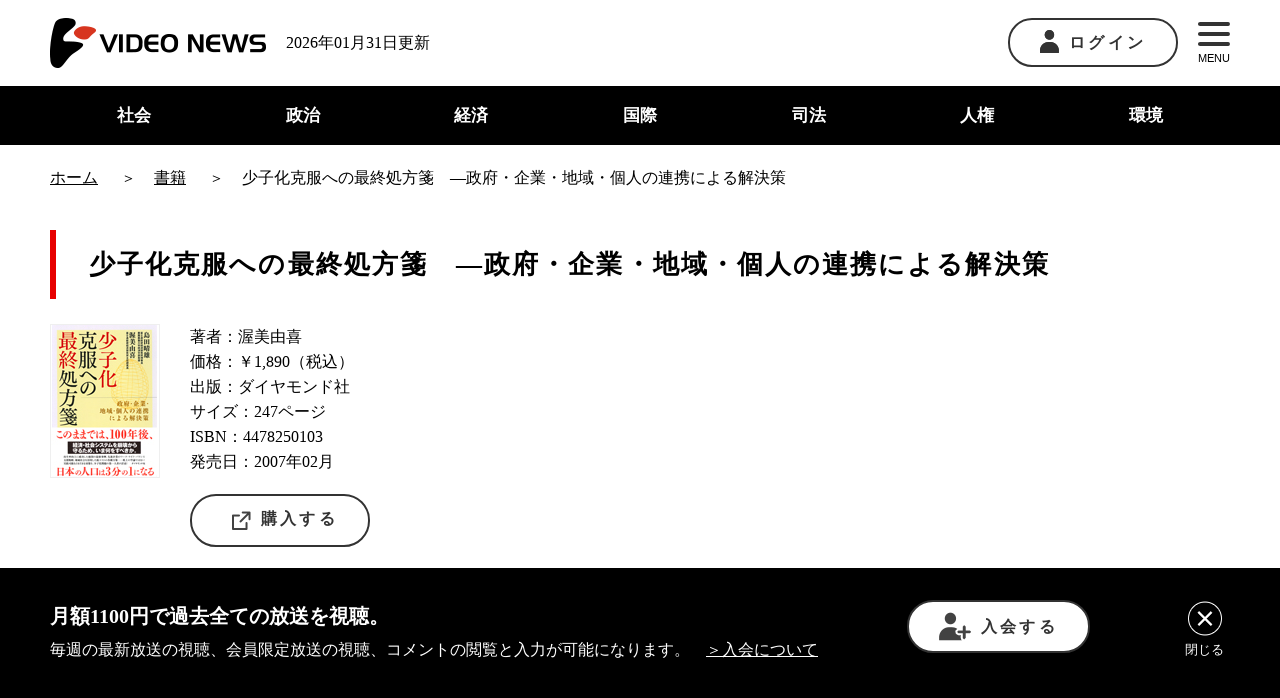

--- FILE ---
content_type: text/html; charset=UTF-8
request_url: https://www.videonews.com/book/443-atsumi
body_size: 7102
content:
<!DOCTYPE html>
<html lang="ja">
<head>
  	<meta charset="utf-8">
	<meta name="viewport" content="width=device-width,initial-scale=1.0,minimum-scale=1.0,maximum-scale=1.0,user-scalable=no">
	<title>少子化克服への最終処方箋　―政府・企業・地域・個人の連携による解決策（渥美由喜）</title>
	<meta name="description" content="">

	<meta property="fb:admins" content="1797811354"/>
	<meta property="fb:app_id" content="1526690550922280"/>
	<meta property="og:locale" content="ja_JP">
  <meta property="og:type" content="article">
  <meta property="og:description" content="">
	<meta property="og:title" content="少子化克服への最終処方箋　―政府・企業・地域・個人の連携による解決策（渥美由喜）">
  <meta property="og:url" content="https://www.videonews.com/book/443-atsumi">
	<meta property="og:site_name" content="VIDEO NEWS ニュース専門ネット局 ビデオニュース・ドットコム">
  <meta property="og:image" content="https://www.videonews.com/wp-content/uploads/2013/10/443_atsumi.jpg">
	<meta name="twitter:card" content="summary_large_image" />
	<meta name="twitter:site" content="@videonewscom" />
		  
			<script type="application/ld+json">
		{
			"@context": "https://schema.org",
			"@type": "BreadcrumbList",
			"itemListElement": [
							{
				"@type": "ListItem",
				"position": 1,
				"name": "ホーム",
				"item": "https://www.videonews.com"
			},				{
					"@type": "ListItem",
					"position": 2,
					"name": "少子化克服への最終処方箋　―政府・企業・地域・個人の連携による解決策"
				}			]
		}
		</script>
	  <meta name='robots' content='max-image-preview:large' />
<link rel='stylesheet' id='wp-block-library-css' href='https://www.videonews.com/wp-includes/css/dist/block-library/style.min.css' type='text/css' media='all' />
<style id='classic-theme-styles-inline-css' type='text/css'>
/*! This file is auto-generated */
.wp-block-button__link{color:#fff;background-color:#32373c;border-radius:9999px;box-shadow:none;text-decoration:none;padding:calc(.667em + 2px) calc(1.333em + 2px);font-size:1.125em}.wp-block-file__button{background:#32373c;color:#fff;text-decoration:none}
</style>
<style id='global-styles-inline-css' type='text/css'>
:root{--wp--preset--aspect-ratio--square: 1;--wp--preset--aspect-ratio--4-3: 4/3;--wp--preset--aspect-ratio--3-4: 3/4;--wp--preset--aspect-ratio--3-2: 3/2;--wp--preset--aspect-ratio--2-3: 2/3;--wp--preset--aspect-ratio--16-9: 16/9;--wp--preset--aspect-ratio--9-16: 9/16;--wp--preset--color--black: #000000;--wp--preset--color--cyan-bluish-gray: #abb8c3;--wp--preset--color--white: #ffffff;--wp--preset--color--pale-pink: #f78da7;--wp--preset--color--vivid-red: #cf2e2e;--wp--preset--color--luminous-vivid-orange: #ff6900;--wp--preset--color--luminous-vivid-amber: #fcb900;--wp--preset--color--light-green-cyan: #7bdcb5;--wp--preset--color--vivid-green-cyan: #00d084;--wp--preset--color--pale-cyan-blue: #8ed1fc;--wp--preset--color--vivid-cyan-blue: #0693e3;--wp--preset--color--vivid-purple: #9b51e0;--wp--preset--gradient--vivid-cyan-blue-to-vivid-purple: linear-gradient(135deg,rgba(6,147,227,1) 0%,rgb(155,81,224) 100%);--wp--preset--gradient--light-green-cyan-to-vivid-green-cyan: linear-gradient(135deg,rgb(122,220,180) 0%,rgb(0,208,130) 100%);--wp--preset--gradient--luminous-vivid-amber-to-luminous-vivid-orange: linear-gradient(135deg,rgba(252,185,0,1) 0%,rgba(255,105,0,1) 100%);--wp--preset--gradient--luminous-vivid-orange-to-vivid-red: linear-gradient(135deg,rgba(255,105,0,1) 0%,rgb(207,46,46) 100%);--wp--preset--gradient--very-light-gray-to-cyan-bluish-gray: linear-gradient(135deg,rgb(238,238,238) 0%,rgb(169,184,195) 100%);--wp--preset--gradient--cool-to-warm-spectrum: linear-gradient(135deg,rgb(74,234,220) 0%,rgb(151,120,209) 20%,rgb(207,42,186) 40%,rgb(238,44,130) 60%,rgb(251,105,98) 80%,rgb(254,248,76) 100%);--wp--preset--gradient--blush-light-purple: linear-gradient(135deg,rgb(255,206,236) 0%,rgb(152,150,240) 100%);--wp--preset--gradient--blush-bordeaux: linear-gradient(135deg,rgb(254,205,165) 0%,rgb(254,45,45) 50%,rgb(107,0,62) 100%);--wp--preset--gradient--luminous-dusk: linear-gradient(135deg,rgb(255,203,112) 0%,rgb(199,81,192) 50%,rgb(65,88,208) 100%);--wp--preset--gradient--pale-ocean: linear-gradient(135deg,rgb(255,245,203) 0%,rgb(182,227,212) 50%,rgb(51,167,181) 100%);--wp--preset--gradient--electric-grass: linear-gradient(135deg,rgb(202,248,128) 0%,rgb(113,206,126) 100%);--wp--preset--gradient--midnight: linear-gradient(135deg,rgb(2,3,129) 0%,rgb(40,116,252) 100%);--wp--preset--font-size--small: 13px;--wp--preset--font-size--medium: 20px;--wp--preset--font-size--large: 36px;--wp--preset--font-size--x-large: 42px;--wp--preset--spacing--20: 0.44rem;--wp--preset--spacing--30: 0.67rem;--wp--preset--spacing--40: 1rem;--wp--preset--spacing--50: 1.5rem;--wp--preset--spacing--60: 2.25rem;--wp--preset--spacing--70: 3.38rem;--wp--preset--spacing--80: 5.06rem;--wp--preset--shadow--natural: 6px 6px 9px rgba(0, 0, 0, 0.2);--wp--preset--shadow--deep: 12px 12px 50px rgba(0, 0, 0, 0.4);--wp--preset--shadow--sharp: 6px 6px 0px rgba(0, 0, 0, 0.2);--wp--preset--shadow--outlined: 6px 6px 0px -3px rgba(255, 255, 255, 1), 6px 6px rgba(0, 0, 0, 1);--wp--preset--shadow--crisp: 6px 6px 0px rgba(0, 0, 0, 1);}:where(.is-layout-flex){gap: 0.5em;}:where(.is-layout-grid){gap: 0.5em;}body .is-layout-flex{display: flex;}.is-layout-flex{flex-wrap: wrap;align-items: center;}.is-layout-flex > :is(*, div){margin: 0;}body .is-layout-grid{display: grid;}.is-layout-grid > :is(*, div){margin: 0;}:where(.wp-block-columns.is-layout-flex){gap: 2em;}:where(.wp-block-columns.is-layout-grid){gap: 2em;}:where(.wp-block-post-template.is-layout-flex){gap: 1.25em;}:where(.wp-block-post-template.is-layout-grid){gap: 1.25em;}.has-black-color{color: var(--wp--preset--color--black) !important;}.has-cyan-bluish-gray-color{color: var(--wp--preset--color--cyan-bluish-gray) !important;}.has-white-color{color: var(--wp--preset--color--white) !important;}.has-pale-pink-color{color: var(--wp--preset--color--pale-pink) !important;}.has-vivid-red-color{color: var(--wp--preset--color--vivid-red) !important;}.has-luminous-vivid-orange-color{color: var(--wp--preset--color--luminous-vivid-orange) !important;}.has-luminous-vivid-amber-color{color: var(--wp--preset--color--luminous-vivid-amber) !important;}.has-light-green-cyan-color{color: var(--wp--preset--color--light-green-cyan) !important;}.has-vivid-green-cyan-color{color: var(--wp--preset--color--vivid-green-cyan) !important;}.has-pale-cyan-blue-color{color: var(--wp--preset--color--pale-cyan-blue) !important;}.has-vivid-cyan-blue-color{color: var(--wp--preset--color--vivid-cyan-blue) !important;}.has-vivid-purple-color{color: var(--wp--preset--color--vivid-purple) !important;}.has-black-background-color{background-color: var(--wp--preset--color--black) !important;}.has-cyan-bluish-gray-background-color{background-color: var(--wp--preset--color--cyan-bluish-gray) !important;}.has-white-background-color{background-color: var(--wp--preset--color--white) !important;}.has-pale-pink-background-color{background-color: var(--wp--preset--color--pale-pink) !important;}.has-vivid-red-background-color{background-color: var(--wp--preset--color--vivid-red) !important;}.has-luminous-vivid-orange-background-color{background-color: var(--wp--preset--color--luminous-vivid-orange) !important;}.has-luminous-vivid-amber-background-color{background-color: var(--wp--preset--color--luminous-vivid-amber) !important;}.has-light-green-cyan-background-color{background-color: var(--wp--preset--color--light-green-cyan) !important;}.has-vivid-green-cyan-background-color{background-color: var(--wp--preset--color--vivid-green-cyan) !important;}.has-pale-cyan-blue-background-color{background-color: var(--wp--preset--color--pale-cyan-blue) !important;}.has-vivid-cyan-blue-background-color{background-color: var(--wp--preset--color--vivid-cyan-blue) !important;}.has-vivid-purple-background-color{background-color: var(--wp--preset--color--vivid-purple) !important;}.has-black-border-color{border-color: var(--wp--preset--color--black) !important;}.has-cyan-bluish-gray-border-color{border-color: var(--wp--preset--color--cyan-bluish-gray) !important;}.has-white-border-color{border-color: var(--wp--preset--color--white) !important;}.has-pale-pink-border-color{border-color: var(--wp--preset--color--pale-pink) !important;}.has-vivid-red-border-color{border-color: var(--wp--preset--color--vivid-red) !important;}.has-luminous-vivid-orange-border-color{border-color: var(--wp--preset--color--luminous-vivid-orange) !important;}.has-luminous-vivid-amber-border-color{border-color: var(--wp--preset--color--luminous-vivid-amber) !important;}.has-light-green-cyan-border-color{border-color: var(--wp--preset--color--light-green-cyan) !important;}.has-vivid-green-cyan-border-color{border-color: var(--wp--preset--color--vivid-green-cyan) !important;}.has-pale-cyan-blue-border-color{border-color: var(--wp--preset--color--pale-cyan-blue) !important;}.has-vivid-cyan-blue-border-color{border-color: var(--wp--preset--color--vivid-cyan-blue) !important;}.has-vivid-purple-border-color{border-color: var(--wp--preset--color--vivid-purple) !important;}.has-vivid-cyan-blue-to-vivid-purple-gradient-background{background: var(--wp--preset--gradient--vivid-cyan-blue-to-vivid-purple) !important;}.has-light-green-cyan-to-vivid-green-cyan-gradient-background{background: var(--wp--preset--gradient--light-green-cyan-to-vivid-green-cyan) !important;}.has-luminous-vivid-amber-to-luminous-vivid-orange-gradient-background{background: var(--wp--preset--gradient--luminous-vivid-amber-to-luminous-vivid-orange) !important;}.has-luminous-vivid-orange-to-vivid-red-gradient-background{background: var(--wp--preset--gradient--luminous-vivid-orange-to-vivid-red) !important;}.has-very-light-gray-to-cyan-bluish-gray-gradient-background{background: var(--wp--preset--gradient--very-light-gray-to-cyan-bluish-gray) !important;}.has-cool-to-warm-spectrum-gradient-background{background: var(--wp--preset--gradient--cool-to-warm-spectrum) !important;}.has-blush-light-purple-gradient-background{background: var(--wp--preset--gradient--blush-light-purple) !important;}.has-blush-bordeaux-gradient-background{background: var(--wp--preset--gradient--blush-bordeaux) !important;}.has-luminous-dusk-gradient-background{background: var(--wp--preset--gradient--luminous-dusk) !important;}.has-pale-ocean-gradient-background{background: var(--wp--preset--gradient--pale-ocean) !important;}.has-electric-grass-gradient-background{background: var(--wp--preset--gradient--electric-grass) !important;}.has-midnight-gradient-background{background: var(--wp--preset--gradient--midnight) !important;}.has-small-font-size{font-size: var(--wp--preset--font-size--small) !important;}.has-medium-font-size{font-size: var(--wp--preset--font-size--medium) !important;}.has-large-font-size{font-size: var(--wp--preset--font-size--large) !important;}.has-x-large-font-size{font-size: var(--wp--preset--font-size--x-large) !important;}
:where(.wp-block-post-template.is-layout-flex){gap: 1.25em;}:where(.wp-block-post-template.is-layout-grid){gap: 1.25em;}
:where(.wp-block-columns.is-layout-flex){gap: 2em;}:where(.wp-block-columns.is-layout-grid){gap: 2em;}
:root :where(.wp-block-pullquote){font-size: 1.5em;line-height: 1.6;}
</style>
<link rel='stylesheet' id='contact-form-7-css' href='https://www.videonews.com/wp-content/plugins/contact-form-7/includes/css/styles.css?ver=5.9.8' type='text/css' media='all' />
<script type="text/javascript" src="https://www.videonews.com/wp-includes/js/jquery/jquery.min.js?ver=3.7.1" id="jquery-core-js"></script>
<script type="text/javascript" src="https://www.videonews.com/wp-includes/js/jquery/jquery-migrate.min.js?ver=3.4.1" id="jquery-migrate-js"></script>
<link rel="canonical" href="https://www.videonews.com/book/443-atsumi" />

  <link rel="shortcut icon" href="https://www.videonews.com/wp-content/themes/videonews_theme/favicon.ico" />
  <meta name="format-detection" content="telephone=no">
      <link rel="stylesheet" href="https://www.videonews.com/wp-content/themes/videonews_theme/assets/css/lib/video-js.min.css?v=20241001115621">
    <link rel="stylesheet" href="https://www.videonews.com/wp-content/themes/videonews_theme/assets/css/bundle.css?v=2025121611028">
  <link rel="stylesheet" href="https://www.videonews.com/wp-content/themes/videonews_theme/assets/css/wp.css?v=2025121611028">

  <script src="https://www.videonews.com/wp-content/themes/videonews_theme/assets/js/vg-controller-client.1.1.15.min.js" charset="utf-8"></script>

  <!-- Google Tag Manager -->
  <script>(function(w,d,s,l,i){w[l]=w[l]||[];w[l].push({'gtm.start':
  new Date().getTime(),event:'gtm.js'});var f=d.getElementsByTagName(s)[0],
  j=d.createElement(s),dl=l!='dataLayer'?'&l='+l:'';j.async=true;j.src=
  'https://www.googletagmanager.com/gtm.js?id='+i+dl;f.parentNode.insertBefore(j,f);
  })(window,document,'script','dataLayer','GTM-P6FXCL5');</script>
  <!-- End Google Tag Manager -->

  <script>
  var ajaxurl = 'https://www.videonews.com/wp-admin/admin-ajax.php';
  var memberhost = 'https://member.videonews.com';
  var videonewsHost = 'www.videonews.com';
  var videonewsLoginHost = '.videonews.com';
  </script>
</head>
<body class="book-template-default single single-book postid-40644">

  <!-- Google Tag Manager (noscript) -->
  <noscript><iframe src="https://www.googletagmanager.com/ns.html?id=GTM-P6FXCL5"
  height="0" width="0" style="display:none;visibility:hidden"></iframe></noscript>
  <!-- End Google Tag Manager (noscript) -->

  
  <header class="header">
    <div class="top-content">
      <div class="common-outer">
        <div class="left-box">
          <a href="/" class="logo-link"><img src="https://www.videonews.com/wp-content/themes/videonews_theme/assets/images/logo.png" alt="video news"></a>
          <p class="pc-only">2026年01月31日更新</p>
        </div>
        <div class="right-box">
          <div class="login">
            <div class="btn">
                              <a href="https://member.videonews.com/login.php"><img src="https://www.videonews.com/wp-content/themes/videonews_theme/assets/images/icon_01.png" alt="ログイン" class="pc-only">ログイン</a>
                          </div>
                      </div>
          <div class="menu">
            <button type="button" name="button" id="js-menu-btn">
              <span></span>
              <span></span>
              <span></span>
              MENU
            </button>
            <div class="menu-panel">
              <nav>
                <ul>
                  <li><a href="/about">ビデオニュース・ドットコムについて</a></li>
                  <li><a href="/channel">番組一覧</a></li>
                  <li><a href="/cast">司会一覧</a></li>
                  <li><a href="/register">入会について</a></li>
                  <li><a href="/qa">Q&A</a></li>
                  <li><a href="/recruit">採用情報</a></li>
                  <li><a href="/contact">お問い合わせ</a></li>
                </ul>
              </nav>
            </div>
          </div>
        </div>
      </div>
    </div>

    <nav class="header-nav">
      <div class="common-outer">
        <ul>
          <li>
            <a href="/category/society">社会</a>
          </li>
          <li>
            <a href="/category/politics">政治</a>
          </li>
          <li>
            <a href="/category/economy">経済</a>
          </li>
          <li>
            <a href="/category/international">国際</a>
          </li>
          <li>
            <a href="/category/justice">司法</a>
          </li>
          <li>
            <a href="/category/human-rights">人権</a>
          </li>
          <li>
            <a href="/category/environment">環境</a>
          </li>
        </ul>
      </div>
    </nav>

    <div id="js-notice" class="notice"><button type="button" class="button-txt" data-memberurl="https://member.videonews.com/checkPayment.php">会員費の支払いが完了していないため、会員向け放送が視聴できません。会員費の支払いをお願いいたします。</button></div>
  </header>
<div class="contents-wrapper book">
  
<div class="pankuzu">
  <div class="common-outer">
    <nav>
      <ol class="breadcrumb" itemscope itemtype="http://schema.org/BreadcrumbList">
        <li itemprop="itemListElement" itemscope itemtype="http://schema.org/ListItem">
          <a itemprop="item" href="/"><span itemprop="name">ホーム</span></a>
          <meta itemprop="position" content="1" />
        </li>
                              <li itemprop="itemListElement" itemscope itemtype="http://schema.org/ListItem">
              <a itemprop="item" href="/book"><span itemprop="name">書籍</span></a>
              <meta itemprop="position" content="2" />
            </li>
                    <li itemprop="itemListElement" itemscope itemtype="http://schema.org/ListItem">
            <span itemprop="name">少子化克服への最終処方箋　―政府・企業・地域・個人の連携による解決策</span>
            <meta itemprop="position" content="3" />
          </li>
              </ol>
    </nav>
  </div>
</div>

  <div class="common-outer">
    <div class="post-contents">
      <h1>少子化克服への最終処方箋　―政府・企業・地域・個人の連携による解決策 </h1>
      <section class="book-detail">
        <div class="thumb">
          <img src="https://www.videonews.com/wp-content/uploads/2013/10/443_atsumi.jpg" alt="少子化克服への最終処方箋　―政府・企業・地域・個人の連携による解決策 ">
        </div>
        <div class="book-info">
          <ul>
            <li>著者：渥美由喜 </li>
            <li>価格：￥1,890（税込） </li>
            <li>出版：ダイヤモンド社</li>
            <li>サイズ：247ページ</li>
            <li>ISBN：4478250103</li>
            <li>発売日：2007年02月</li>
          </ul>
          <div class="btn">
            <a href="http://www.amazon.co.jp/exec/obidos/ASIN/4478250103/videonewscom-22" target="_blank">
              <img src="https://www.videonews.com/wp-content/themes/videonews_theme/assets/images/icon_07.png" alt="">購入する
            </a>
          </div>
        </div>
      </section>

              <h2>著者プロフィール</h2>
        
                                              <section class="author-profile">
                  <div class="thumb">
                                          <img src="/wp-content/uploads/2014/02/marugeki_666_atsumi_L2.jpg" class="eyecatch">                                      </div>
                                      <div class="information">
                      <div class="name">
                        <a href="https://www.videonews.com/guest/%e6%b8%a5%e7%be%8e%e7%94%b1%e5%96%9c">
                          渥美由喜（あつみ なおき）                        </a>
                      </div>
                      <div class="description"></div>

                                              <div class="explanation">
                          1968年東京都生まれ。92年東京大学法学部卒業。同年富士総合研究所に入社。富士通総研を経て09年より現職。内閣府「少子化危機突破タスクフォース」委員。専門は人口問題、社会保障制度、労働雇用。著書に『ムダとり 時間術』、『イクメンで行こう！ー育児も仕事も充実させる生き方』など。                        </div>
                                          </div>
                                                      </section>
              
                                        </div>
  </div>
</div>
<footer class="footer">
  <div class="common-outer">
    <div class="footer-contents">
      <div class="right-col">
        <a href="/"><img src="https://www.videonews.com/wp-content/themes/videonews_theme/assets/images/logo_wh.png" alt="VIDEO NEWS" loading="lazy"></a>
      </div>
      <div class="left-col">
        <ul class="nostyle">
          <li><a href="/company">会社概要</a></li>
            <li><a href="/tokutei">特定商取引法に基づく表記</a></li>
          <li><a href="/attention">Link及び引用に関する注意事項</a></li>
          <li><a href="/rules">利用規約</a></li>
          <li><a href="/privacy">プライバシーポリシー</a></li>
        </ul>
      </div>
    </div>
    <div class="copyright">
      <small>
          Copyright (C) Video News Network. All rights reserved.<br>
          ビデオニュース・ドットコムに記載している記事、写真及び動画などは日本の著作権法や国際条約などで保護されています。著作権者の承諾を得ずに転載や再利用することは禁じられています。
      </small>
    </div>
  </div>
</footer>
<div class="fix-content" id="js-noticebannar">
  <div class="common-outer">
    <div class="content-inner">
      <div class="text-box">
        <h2>月額1100円で過去全ての放送を視聴。</h2>
        <p class="pc-only">毎週の最新放送の視聴、会員限定放送の視聴、コメントの閲覧と入力が可能になります。<span class="txt-link"><a href="/register/">＞入会について</a></span></p>
      </div>
      <div class="btn-block">
          <div class="btn">
            <a href="https://member.videonews.com/addnewpay.php"><img src="https://www.videonews.com/wp-content/themes/videonews_theme/assets/images/icon_08.png" alt="">入会する</a>
          </div>
          <div class="sp-link sp-only">
            <a href="/register/">＞入会について</a>
          </div>
      </div>
      <div class="close-btn">
        <button type="button" name="button" id="js-noticebannar-close"><img src="https://www.videonews.com/wp-content/themes/videonews_theme/assets/images/icon_09.png" alt=""><span class="pc-only">閉じる</span></button>
      </div>
    </div>
  </div>
</div>

<script type="text/javascript" src="https://www.videonews.com/wp-includes/js/dist/hooks.min.js?ver=2810c76e705dd1a53b18" id="wp-hooks-js"></script>
<script type="text/javascript" src="https://www.videonews.com/wp-includes/js/dist/i18n.min.js?ver=5e580eb46a90c2b997e6" id="wp-i18n-js"></script>
<script type="text/javascript" id="wp-i18n-js-after">
/* <![CDATA[ */
wp.i18n.setLocaleData( { 'text direction\u0004ltr': [ 'ltr' ] } );
/* ]]> */
</script>
<script type="text/javascript" src="https://www.videonews.com/wp-content/plugins/contact-form-7/includes/swv/js/index.js?ver=5.9.8" id="swv-js"></script>
<script type="text/javascript" id="contact-form-7-js-extra">
/* <![CDATA[ */
var wpcf7 = {"api":{"root":"https:\/\/www.videonews.com\/wp-json\/","namespace":"contact-form-7\/v1"}};
/* ]]> */
</script>
<script type="text/javascript" id="contact-form-7-js-translations">
/* <![CDATA[ */
( function( domain, translations ) {
	var localeData = translations.locale_data[ domain ] || translations.locale_data.messages;
	localeData[""].domain = domain;
	wp.i18n.setLocaleData( localeData, domain );
} )( "contact-form-7", {"translation-revision-date":"2024-07-17 08:16:16+0000","generator":"GlotPress\/4.0.1","domain":"messages","locale_data":{"messages":{"":{"domain":"messages","plural-forms":"nplurals=1; plural=0;","lang":"ja_JP"},"This contact form is placed in the wrong place.":["\u3053\u306e\u30b3\u30f3\u30bf\u30af\u30c8\u30d5\u30a9\u30fc\u30e0\u306f\u9593\u9055\u3063\u305f\u4f4d\u7f6e\u306b\u7f6e\u304b\u308c\u3066\u3044\u307e\u3059\u3002"],"Error:":["\u30a8\u30e9\u30fc:"]}},"comment":{"reference":"includes\/js\/index.js"}} );
/* ]]> */
</script>
<script type="text/javascript" src="https://www.videonews.com/wp-content/plugins/contact-form-7/includes/js/index.js?ver=5.9.8" id="contact-form-7-js"></script>
<script type="text/javascript" src="https://www.google.com/recaptcha/api.js?render=6LeKVNgZAAAAAOgMQtzLGepepXKz0cVIrCVlm0SO&amp;ver=3.0" id="google-recaptcha-js"></script>
<script type="text/javascript" src="https://www.videonews.com/wp-includes/js/dist/vendor/wp-polyfill.min.js?ver=3.15.0" id="wp-polyfill-js"></script>
<script type="text/javascript" id="wpcf7-recaptcha-js-extra">
/* <![CDATA[ */
var wpcf7_recaptcha = {"sitekey":"6LeKVNgZAAAAAOgMQtzLGepepXKz0cVIrCVlm0SO","actions":{"homepage":"homepage","contactform":"contactform"}};
/* ]]> */
</script>
<script type="text/javascript" src="https://www.videonews.com/wp-content/plugins/contact-form-7/modules/recaptcha/index.js?ver=5.9.8" id="wpcf7-recaptcha-js"></script>
<script type="text/javascript" src="https://www.videonews.com/wp-content/themes/videonews_theme/assets/js/bundle.js?v=2024112171250"></script>
</body>
</html>


--- FILE ---
content_type: text/html; charset=utf-8
request_url: https://www.google.com/recaptcha/api2/anchor?ar=1&k=6LeKVNgZAAAAAOgMQtzLGepepXKz0cVIrCVlm0SO&co=aHR0cHM6Ly93d3cudmlkZW9uZXdzLmNvbTo0NDM.&hl=en&v=N67nZn4AqZkNcbeMu4prBgzg&size=invisible&anchor-ms=20000&execute-ms=30000&cb=8dz1mp8hovq0
body_size: 48498
content:
<!DOCTYPE HTML><html dir="ltr" lang="en"><head><meta http-equiv="Content-Type" content="text/html; charset=UTF-8">
<meta http-equiv="X-UA-Compatible" content="IE=edge">
<title>reCAPTCHA</title>
<style type="text/css">
/* cyrillic-ext */
@font-face {
  font-family: 'Roboto';
  font-style: normal;
  font-weight: 400;
  font-stretch: 100%;
  src: url(//fonts.gstatic.com/s/roboto/v48/KFO7CnqEu92Fr1ME7kSn66aGLdTylUAMa3GUBHMdazTgWw.woff2) format('woff2');
  unicode-range: U+0460-052F, U+1C80-1C8A, U+20B4, U+2DE0-2DFF, U+A640-A69F, U+FE2E-FE2F;
}
/* cyrillic */
@font-face {
  font-family: 'Roboto';
  font-style: normal;
  font-weight: 400;
  font-stretch: 100%;
  src: url(//fonts.gstatic.com/s/roboto/v48/KFO7CnqEu92Fr1ME7kSn66aGLdTylUAMa3iUBHMdazTgWw.woff2) format('woff2');
  unicode-range: U+0301, U+0400-045F, U+0490-0491, U+04B0-04B1, U+2116;
}
/* greek-ext */
@font-face {
  font-family: 'Roboto';
  font-style: normal;
  font-weight: 400;
  font-stretch: 100%;
  src: url(//fonts.gstatic.com/s/roboto/v48/KFO7CnqEu92Fr1ME7kSn66aGLdTylUAMa3CUBHMdazTgWw.woff2) format('woff2');
  unicode-range: U+1F00-1FFF;
}
/* greek */
@font-face {
  font-family: 'Roboto';
  font-style: normal;
  font-weight: 400;
  font-stretch: 100%;
  src: url(//fonts.gstatic.com/s/roboto/v48/KFO7CnqEu92Fr1ME7kSn66aGLdTylUAMa3-UBHMdazTgWw.woff2) format('woff2');
  unicode-range: U+0370-0377, U+037A-037F, U+0384-038A, U+038C, U+038E-03A1, U+03A3-03FF;
}
/* math */
@font-face {
  font-family: 'Roboto';
  font-style: normal;
  font-weight: 400;
  font-stretch: 100%;
  src: url(//fonts.gstatic.com/s/roboto/v48/KFO7CnqEu92Fr1ME7kSn66aGLdTylUAMawCUBHMdazTgWw.woff2) format('woff2');
  unicode-range: U+0302-0303, U+0305, U+0307-0308, U+0310, U+0312, U+0315, U+031A, U+0326-0327, U+032C, U+032F-0330, U+0332-0333, U+0338, U+033A, U+0346, U+034D, U+0391-03A1, U+03A3-03A9, U+03B1-03C9, U+03D1, U+03D5-03D6, U+03F0-03F1, U+03F4-03F5, U+2016-2017, U+2034-2038, U+203C, U+2040, U+2043, U+2047, U+2050, U+2057, U+205F, U+2070-2071, U+2074-208E, U+2090-209C, U+20D0-20DC, U+20E1, U+20E5-20EF, U+2100-2112, U+2114-2115, U+2117-2121, U+2123-214F, U+2190, U+2192, U+2194-21AE, U+21B0-21E5, U+21F1-21F2, U+21F4-2211, U+2213-2214, U+2216-22FF, U+2308-230B, U+2310, U+2319, U+231C-2321, U+2336-237A, U+237C, U+2395, U+239B-23B7, U+23D0, U+23DC-23E1, U+2474-2475, U+25AF, U+25B3, U+25B7, U+25BD, U+25C1, U+25CA, U+25CC, U+25FB, U+266D-266F, U+27C0-27FF, U+2900-2AFF, U+2B0E-2B11, U+2B30-2B4C, U+2BFE, U+3030, U+FF5B, U+FF5D, U+1D400-1D7FF, U+1EE00-1EEFF;
}
/* symbols */
@font-face {
  font-family: 'Roboto';
  font-style: normal;
  font-weight: 400;
  font-stretch: 100%;
  src: url(//fonts.gstatic.com/s/roboto/v48/KFO7CnqEu92Fr1ME7kSn66aGLdTylUAMaxKUBHMdazTgWw.woff2) format('woff2');
  unicode-range: U+0001-000C, U+000E-001F, U+007F-009F, U+20DD-20E0, U+20E2-20E4, U+2150-218F, U+2190, U+2192, U+2194-2199, U+21AF, U+21E6-21F0, U+21F3, U+2218-2219, U+2299, U+22C4-22C6, U+2300-243F, U+2440-244A, U+2460-24FF, U+25A0-27BF, U+2800-28FF, U+2921-2922, U+2981, U+29BF, U+29EB, U+2B00-2BFF, U+4DC0-4DFF, U+FFF9-FFFB, U+10140-1018E, U+10190-1019C, U+101A0, U+101D0-101FD, U+102E0-102FB, U+10E60-10E7E, U+1D2C0-1D2D3, U+1D2E0-1D37F, U+1F000-1F0FF, U+1F100-1F1AD, U+1F1E6-1F1FF, U+1F30D-1F30F, U+1F315, U+1F31C, U+1F31E, U+1F320-1F32C, U+1F336, U+1F378, U+1F37D, U+1F382, U+1F393-1F39F, U+1F3A7-1F3A8, U+1F3AC-1F3AF, U+1F3C2, U+1F3C4-1F3C6, U+1F3CA-1F3CE, U+1F3D4-1F3E0, U+1F3ED, U+1F3F1-1F3F3, U+1F3F5-1F3F7, U+1F408, U+1F415, U+1F41F, U+1F426, U+1F43F, U+1F441-1F442, U+1F444, U+1F446-1F449, U+1F44C-1F44E, U+1F453, U+1F46A, U+1F47D, U+1F4A3, U+1F4B0, U+1F4B3, U+1F4B9, U+1F4BB, U+1F4BF, U+1F4C8-1F4CB, U+1F4D6, U+1F4DA, U+1F4DF, U+1F4E3-1F4E6, U+1F4EA-1F4ED, U+1F4F7, U+1F4F9-1F4FB, U+1F4FD-1F4FE, U+1F503, U+1F507-1F50B, U+1F50D, U+1F512-1F513, U+1F53E-1F54A, U+1F54F-1F5FA, U+1F610, U+1F650-1F67F, U+1F687, U+1F68D, U+1F691, U+1F694, U+1F698, U+1F6AD, U+1F6B2, U+1F6B9-1F6BA, U+1F6BC, U+1F6C6-1F6CF, U+1F6D3-1F6D7, U+1F6E0-1F6EA, U+1F6F0-1F6F3, U+1F6F7-1F6FC, U+1F700-1F7FF, U+1F800-1F80B, U+1F810-1F847, U+1F850-1F859, U+1F860-1F887, U+1F890-1F8AD, U+1F8B0-1F8BB, U+1F8C0-1F8C1, U+1F900-1F90B, U+1F93B, U+1F946, U+1F984, U+1F996, U+1F9E9, U+1FA00-1FA6F, U+1FA70-1FA7C, U+1FA80-1FA89, U+1FA8F-1FAC6, U+1FACE-1FADC, U+1FADF-1FAE9, U+1FAF0-1FAF8, U+1FB00-1FBFF;
}
/* vietnamese */
@font-face {
  font-family: 'Roboto';
  font-style: normal;
  font-weight: 400;
  font-stretch: 100%;
  src: url(//fonts.gstatic.com/s/roboto/v48/KFO7CnqEu92Fr1ME7kSn66aGLdTylUAMa3OUBHMdazTgWw.woff2) format('woff2');
  unicode-range: U+0102-0103, U+0110-0111, U+0128-0129, U+0168-0169, U+01A0-01A1, U+01AF-01B0, U+0300-0301, U+0303-0304, U+0308-0309, U+0323, U+0329, U+1EA0-1EF9, U+20AB;
}
/* latin-ext */
@font-face {
  font-family: 'Roboto';
  font-style: normal;
  font-weight: 400;
  font-stretch: 100%;
  src: url(//fonts.gstatic.com/s/roboto/v48/KFO7CnqEu92Fr1ME7kSn66aGLdTylUAMa3KUBHMdazTgWw.woff2) format('woff2');
  unicode-range: U+0100-02BA, U+02BD-02C5, U+02C7-02CC, U+02CE-02D7, U+02DD-02FF, U+0304, U+0308, U+0329, U+1D00-1DBF, U+1E00-1E9F, U+1EF2-1EFF, U+2020, U+20A0-20AB, U+20AD-20C0, U+2113, U+2C60-2C7F, U+A720-A7FF;
}
/* latin */
@font-face {
  font-family: 'Roboto';
  font-style: normal;
  font-weight: 400;
  font-stretch: 100%;
  src: url(//fonts.gstatic.com/s/roboto/v48/KFO7CnqEu92Fr1ME7kSn66aGLdTylUAMa3yUBHMdazQ.woff2) format('woff2');
  unicode-range: U+0000-00FF, U+0131, U+0152-0153, U+02BB-02BC, U+02C6, U+02DA, U+02DC, U+0304, U+0308, U+0329, U+2000-206F, U+20AC, U+2122, U+2191, U+2193, U+2212, U+2215, U+FEFF, U+FFFD;
}
/* cyrillic-ext */
@font-face {
  font-family: 'Roboto';
  font-style: normal;
  font-weight: 500;
  font-stretch: 100%;
  src: url(//fonts.gstatic.com/s/roboto/v48/KFO7CnqEu92Fr1ME7kSn66aGLdTylUAMa3GUBHMdazTgWw.woff2) format('woff2');
  unicode-range: U+0460-052F, U+1C80-1C8A, U+20B4, U+2DE0-2DFF, U+A640-A69F, U+FE2E-FE2F;
}
/* cyrillic */
@font-face {
  font-family: 'Roboto';
  font-style: normal;
  font-weight: 500;
  font-stretch: 100%;
  src: url(//fonts.gstatic.com/s/roboto/v48/KFO7CnqEu92Fr1ME7kSn66aGLdTylUAMa3iUBHMdazTgWw.woff2) format('woff2');
  unicode-range: U+0301, U+0400-045F, U+0490-0491, U+04B0-04B1, U+2116;
}
/* greek-ext */
@font-face {
  font-family: 'Roboto';
  font-style: normal;
  font-weight: 500;
  font-stretch: 100%;
  src: url(//fonts.gstatic.com/s/roboto/v48/KFO7CnqEu92Fr1ME7kSn66aGLdTylUAMa3CUBHMdazTgWw.woff2) format('woff2');
  unicode-range: U+1F00-1FFF;
}
/* greek */
@font-face {
  font-family: 'Roboto';
  font-style: normal;
  font-weight: 500;
  font-stretch: 100%;
  src: url(//fonts.gstatic.com/s/roboto/v48/KFO7CnqEu92Fr1ME7kSn66aGLdTylUAMa3-UBHMdazTgWw.woff2) format('woff2');
  unicode-range: U+0370-0377, U+037A-037F, U+0384-038A, U+038C, U+038E-03A1, U+03A3-03FF;
}
/* math */
@font-face {
  font-family: 'Roboto';
  font-style: normal;
  font-weight: 500;
  font-stretch: 100%;
  src: url(//fonts.gstatic.com/s/roboto/v48/KFO7CnqEu92Fr1ME7kSn66aGLdTylUAMawCUBHMdazTgWw.woff2) format('woff2');
  unicode-range: U+0302-0303, U+0305, U+0307-0308, U+0310, U+0312, U+0315, U+031A, U+0326-0327, U+032C, U+032F-0330, U+0332-0333, U+0338, U+033A, U+0346, U+034D, U+0391-03A1, U+03A3-03A9, U+03B1-03C9, U+03D1, U+03D5-03D6, U+03F0-03F1, U+03F4-03F5, U+2016-2017, U+2034-2038, U+203C, U+2040, U+2043, U+2047, U+2050, U+2057, U+205F, U+2070-2071, U+2074-208E, U+2090-209C, U+20D0-20DC, U+20E1, U+20E5-20EF, U+2100-2112, U+2114-2115, U+2117-2121, U+2123-214F, U+2190, U+2192, U+2194-21AE, U+21B0-21E5, U+21F1-21F2, U+21F4-2211, U+2213-2214, U+2216-22FF, U+2308-230B, U+2310, U+2319, U+231C-2321, U+2336-237A, U+237C, U+2395, U+239B-23B7, U+23D0, U+23DC-23E1, U+2474-2475, U+25AF, U+25B3, U+25B7, U+25BD, U+25C1, U+25CA, U+25CC, U+25FB, U+266D-266F, U+27C0-27FF, U+2900-2AFF, U+2B0E-2B11, U+2B30-2B4C, U+2BFE, U+3030, U+FF5B, U+FF5D, U+1D400-1D7FF, U+1EE00-1EEFF;
}
/* symbols */
@font-face {
  font-family: 'Roboto';
  font-style: normal;
  font-weight: 500;
  font-stretch: 100%;
  src: url(//fonts.gstatic.com/s/roboto/v48/KFO7CnqEu92Fr1ME7kSn66aGLdTylUAMaxKUBHMdazTgWw.woff2) format('woff2');
  unicode-range: U+0001-000C, U+000E-001F, U+007F-009F, U+20DD-20E0, U+20E2-20E4, U+2150-218F, U+2190, U+2192, U+2194-2199, U+21AF, U+21E6-21F0, U+21F3, U+2218-2219, U+2299, U+22C4-22C6, U+2300-243F, U+2440-244A, U+2460-24FF, U+25A0-27BF, U+2800-28FF, U+2921-2922, U+2981, U+29BF, U+29EB, U+2B00-2BFF, U+4DC0-4DFF, U+FFF9-FFFB, U+10140-1018E, U+10190-1019C, U+101A0, U+101D0-101FD, U+102E0-102FB, U+10E60-10E7E, U+1D2C0-1D2D3, U+1D2E0-1D37F, U+1F000-1F0FF, U+1F100-1F1AD, U+1F1E6-1F1FF, U+1F30D-1F30F, U+1F315, U+1F31C, U+1F31E, U+1F320-1F32C, U+1F336, U+1F378, U+1F37D, U+1F382, U+1F393-1F39F, U+1F3A7-1F3A8, U+1F3AC-1F3AF, U+1F3C2, U+1F3C4-1F3C6, U+1F3CA-1F3CE, U+1F3D4-1F3E0, U+1F3ED, U+1F3F1-1F3F3, U+1F3F5-1F3F7, U+1F408, U+1F415, U+1F41F, U+1F426, U+1F43F, U+1F441-1F442, U+1F444, U+1F446-1F449, U+1F44C-1F44E, U+1F453, U+1F46A, U+1F47D, U+1F4A3, U+1F4B0, U+1F4B3, U+1F4B9, U+1F4BB, U+1F4BF, U+1F4C8-1F4CB, U+1F4D6, U+1F4DA, U+1F4DF, U+1F4E3-1F4E6, U+1F4EA-1F4ED, U+1F4F7, U+1F4F9-1F4FB, U+1F4FD-1F4FE, U+1F503, U+1F507-1F50B, U+1F50D, U+1F512-1F513, U+1F53E-1F54A, U+1F54F-1F5FA, U+1F610, U+1F650-1F67F, U+1F687, U+1F68D, U+1F691, U+1F694, U+1F698, U+1F6AD, U+1F6B2, U+1F6B9-1F6BA, U+1F6BC, U+1F6C6-1F6CF, U+1F6D3-1F6D7, U+1F6E0-1F6EA, U+1F6F0-1F6F3, U+1F6F7-1F6FC, U+1F700-1F7FF, U+1F800-1F80B, U+1F810-1F847, U+1F850-1F859, U+1F860-1F887, U+1F890-1F8AD, U+1F8B0-1F8BB, U+1F8C0-1F8C1, U+1F900-1F90B, U+1F93B, U+1F946, U+1F984, U+1F996, U+1F9E9, U+1FA00-1FA6F, U+1FA70-1FA7C, U+1FA80-1FA89, U+1FA8F-1FAC6, U+1FACE-1FADC, U+1FADF-1FAE9, U+1FAF0-1FAF8, U+1FB00-1FBFF;
}
/* vietnamese */
@font-face {
  font-family: 'Roboto';
  font-style: normal;
  font-weight: 500;
  font-stretch: 100%;
  src: url(//fonts.gstatic.com/s/roboto/v48/KFO7CnqEu92Fr1ME7kSn66aGLdTylUAMa3OUBHMdazTgWw.woff2) format('woff2');
  unicode-range: U+0102-0103, U+0110-0111, U+0128-0129, U+0168-0169, U+01A0-01A1, U+01AF-01B0, U+0300-0301, U+0303-0304, U+0308-0309, U+0323, U+0329, U+1EA0-1EF9, U+20AB;
}
/* latin-ext */
@font-face {
  font-family: 'Roboto';
  font-style: normal;
  font-weight: 500;
  font-stretch: 100%;
  src: url(//fonts.gstatic.com/s/roboto/v48/KFO7CnqEu92Fr1ME7kSn66aGLdTylUAMa3KUBHMdazTgWw.woff2) format('woff2');
  unicode-range: U+0100-02BA, U+02BD-02C5, U+02C7-02CC, U+02CE-02D7, U+02DD-02FF, U+0304, U+0308, U+0329, U+1D00-1DBF, U+1E00-1E9F, U+1EF2-1EFF, U+2020, U+20A0-20AB, U+20AD-20C0, U+2113, U+2C60-2C7F, U+A720-A7FF;
}
/* latin */
@font-face {
  font-family: 'Roboto';
  font-style: normal;
  font-weight: 500;
  font-stretch: 100%;
  src: url(//fonts.gstatic.com/s/roboto/v48/KFO7CnqEu92Fr1ME7kSn66aGLdTylUAMa3yUBHMdazQ.woff2) format('woff2');
  unicode-range: U+0000-00FF, U+0131, U+0152-0153, U+02BB-02BC, U+02C6, U+02DA, U+02DC, U+0304, U+0308, U+0329, U+2000-206F, U+20AC, U+2122, U+2191, U+2193, U+2212, U+2215, U+FEFF, U+FFFD;
}
/* cyrillic-ext */
@font-face {
  font-family: 'Roboto';
  font-style: normal;
  font-weight: 900;
  font-stretch: 100%;
  src: url(//fonts.gstatic.com/s/roboto/v48/KFO7CnqEu92Fr1ME7kSn66aGLdTylUAMa3GUBHMdazTgWw.woff2) format('woff2');
  unicode-range: U+0460-052F, U+1C80-1C8A, U+20B4, U+2DE0-2DFF, U+A640-A69F, U+FE2E-FE2F;
}
/* cyrillic */
@font-face {
  font-family: 'Roboto';
  font-style: normal;
  font-weight: 900;
  font-stretch: 100%;
  src: url(//fonts.gstatic.com/s/roboto/v48/KFO7CnqEu92Fr1ME7kSn66aGLdTylUAMa3iUBHMdazTgWw.woff2) format('woff2');
  unicode-range: U+0301, U+0400-045F, U+0490-0491, U+04B0-04B1, U+2116;
}
/* greek-ext */
@font-face {
  font-family: 'Roboto';
  font-style: normal;
  font-weight: 900;
  font-stretch: 100%;
  src: url(//fonts.gstatic.com/s/roboto/v48/KFO7CnqEu92Fr1ME7kSn66aGLdTylUAMa3CUBHMdazTgWw.woff2) format('woff2');
  unicode-range: U+1F00-1FFF;
}
/* greek */
@font-face {
  font-family: 'Roboto';
  font-style: normal;
  font-weight: 900;
  font-stretch: 100%;
  src: url(//fonts.gstatic.com/s/roboto/v48/KFO7CnqEu92Fr1ME7kSn66aGLdTylUAMa3-UBHMdazTgWw.woff2) format('woff2');
  unicode-range: U+0370-0377, U+037A-037F, U+0384-038A, U+038C, U+038E-03A1, U+03A3-03FF;
}
/* math */
@font-face {
  font-family: 'Roboto';
  font-style: normal;
  font-weight: 900;
  font-stretch: 100%;
  src: url(//fonts.gstatic.com/s/roboto/v48/KFO7CnqEu92Fr1ME7kSn66aGLdTylUAMawCUBHMdazTgWw.woff2) format('woff2');
  unicode-range: U+0302-0303, U+0305, U+0307-0308, U+0310, U+0312, U+0315, U+031A, U+0326-0327, U+032C, U+032F-0330, U+0332-0333, U+0338, U+033A, U+0346, U+034D, U+0391-03A1, U+03A3-03A9, U+03B1-03C9, U+03D1, U+03D5-03D6, U+03F0-03F1, U+03F4-03F5, U+2016-2017, U+2034-2038, U+203C, U+2040, U+2043, U+2047, U+2050, U+2057, U+205F, U+2070-2071, U+2074-208E, U+2090-209C, U+20D0-20DC, U+20E1, U+20E5-20EF, U+2100-2112, U+2114-2115, U+2117-2121, U+2123-214F, U+2190, U+2192, U+2194-21AE, U+21B0-21E5, U+21F1-21F2, U+21F4-2211, U+2213-2214, U+2216-22FF, U+2308-230B, U+2310, U+2319, U+231C-2321, U+2336-237A, U+237C, U+2395, U+239B-23B7, U+23D0, U+23DC-23E1, U+2474-2475, U+25AF, U+25B3, U+25B7, U+25BD, U+25C1, U+25CA, U+25CC, U+25FB, U+266D-266F, U+27C0-27FF, U+2900-2AFF, U+2B0E-2B11, U+2B30-2B4C, U+2BFE, U+3030, U+FF5B, U+FF5D, U+1D400-1D7FF, U+1EE00-1EEFF;
}
/* symbols */
@font-face {
  font-family: 'Roboto';
  font-style: normal;
  font-weight: 900;
  font-stretch: 100%;
  src: url(//fonts.gstatic.com/s/roboto/v48/KFO7CnqEu92Fr1ME7kSn66aGLdTylUAMaxKUBHMdazTgWw.woff2) format('woff2');
  unicode-range: U+0001-000C, U+000E-001F, U+007F-009F, U+20DD-20E0, U+20E2-20E4, U+2150-218F, U+2190, U+2192, U+2194-2199, U+21AF, U+21E6-21F0, U+21F3, U+2218-2219, U+2299, U+22C4-22C6, U+2300-243F, U+2440-244A, U+2460-24FF, U+25A0-27BF, U+2800-28FF, U+2921-2922, U+2981, U+29BF, U+29EB, U+2B00-2BFF, U+4DC0-4DFF, U+FFF9-FFFB, U+10140-1018E, U+10190-1019C, U+101A0, U+101D0-101FD, U+102E0-102FB, U+10E60-10E7E, U+1D2C0-1D2D3, U+1D2E0-1D37F, U+1F000-1F0FF, U+1F100-1F1AD, U+1F1E6-1F1FF, U+1F30D-1F30F, U+1F315, U+1F31C, U+1F31E, U+1F320-1F32C, U+1F336, U+1F378, U+1F37D, U+1F382, U+1F393-1F39F, U+1F3A7-1F3A8, U+1F3AC-1F3AF, U+1F3C2, U+1F3C4-1F3C6, U+1F3CA-1F3CE, U+1F3D4-1F3E0, U+1F3ED, U+1F3F1-1F3F3, U+1F3F5-1F3F7, U+1F408, U+1F415, U+1F41F, U+1F426, U+1F43F, U+1F441-1F442, U+1F444, U+1F446-1F449, U+1F44C-1F44E, U+1F453, U+1F46A, U+1F47D, U+1F4A3, U+1F4B0, U+1F4B3, U+1F4B9, U+1F4BB, U+1F4BF, U+1F4C8-1F4CB, U+1F4D6, U+1F4DA, U+1F4DF, U+1F4E3-1F4E6, U+1F4EA-1F4ED, U+1F4F7, U+1F4F9-1F4FB, U+1F4FD-1F4FE, U+1F503, U+1F507-1F50B, U+1F50D, U+1F512-1F513, U+1F53E-1F54A, U+1F54F-1F5FA, U+1F610, U+1F650-1F67F, U+1F687, U+1F68D, U+1F691, U+1F694, U+1F698, U+1F6AD, U+1F6B2, U+1F6B9-1F6BA, U+1F6BC, U+1F6C6-1F6CF, U+1F6D3-1F6D7, U+1F6E0-1F6EA, U+1F6F0-1F6F3, U+1F6F7-1F6FC, U+1F700-1F7FF, U+1F800-1F80B, U+1F810-1F847, U+1F850-1F859, U+1F860-1F887, U+1F890-1F8AD, U+1F8B0-1F8BB, U+1F8C0-1F8C1, U+1F900-1F90B, U+1F93B, U+1F946, U+1F984, U+1F996, U+1F9E9, U+1FA00-1FA6F, U+1FA70-1FA7C, U+1FA80-1FA89, U+1FA8F-1FAC6, U+1FACE-1FADC, U+1FADF-1FAE9, U+1FAF0-1FAF8, U+1FB00-1FBFF;
}
/* vietnamese */
@font-face {
  font-family: 'Roboto';
  font-style: normal;
  font-weight: 900;
  font-stretch: 100%;
  src: url(//fonts.gstatic.com/s/roboto/v48/KFO7CnqEu92Fr1ME7kSn66aGLdTylUAMa3OUBHMdazTgWw.woff2) format('woff2');
  unicode-range: U+0102-0103, U+0110-0111, U+0128-0129, U+0168-0169, U+01A0-01A1, U+01AF-01B0, U+0300-0301, U+0303-0304, U+0308-0309, U+0323, U+0329, U+1EA0-1EF9, U+20AB;
}
/* latin-ext */
@font-face {
  font-family: 'Roboto';
  font-style: normal;
  font-weight: 900;
  font-stretch: 100%;
  src: url(//fonts.gstatic.com/s/roboto/v48/KFO7CnqEu92Fr1ME7kSn66aGLdTylUAMa3KUBHMdazTgWw.woff2) format('woff2');
  unicode-range: U+0100-02BA, U+02BD-02C5, U+02C7-02CC, U+02CE-02D7, U+02DD-02FF, U+0304, U+0308, U+0329, U+1D00-1DBF, U+1E00-1E9F, U+1EF2-1EFF, U+2020, U+20A0-20AB, U+20AD-20C0, U+2113, U+2C60-2C7F, U+A720-A7FF;
}
/* latin */
@font-face {
  font-family: 'Roboto';
  font-style: normal;
  font-weight: 900;
  font-stretch: 100%;
  src: url(//fonts.gstatic.com/s/roboto/v48/KFO7CnqEu92Fr1ME7kSn66aGLdTylUAMa3yUBHMdazQ.woff2) format('woff2');
  unicode-range: U+0000-00FF, U+0131, U+0152-0153, U+02BB-02BC, U+02C6, U+02DA, U+02DC, U+0304, U+0308, U+0329, U+2000-206F, U+20AC, U+2122, U+2191, U+2193, U+2212, U+2215, U+FEFF, U+FFFD;
}

</style>
<link rel="stylesheet" type="text/css" href="https://www.gstatic.com/recaptcha/releases/N67nZn4AqZkNcbeMu4prBgzg/styles__ltr.css">
<script nonce="vqzH-AjP7rHiH6G5AJ5sYQ" type="text/javascript">window['__recaptcha_api'] = 'https://www.google.com/recaptcha/api2/';</script>
<script type="text/javascript" src="https://www.gstatic.com/recaptcha/releases/N67nZn4AqZkNcbeMu4prBgzg/recaptcha__en.js" nonce="vqzH-AjP7rHiH6G5AJ5sYQ">
      
    </script></head>
<body><div id="rc-anchor-alert" class="rc-anchor-alert"></div>
<input type="hidden" id="recaptcha-token" value="[base64]">
<script type="text/javascript" nonce="vqzH-AjP7rHiH6G5AJ5sYQ">
      recaptcha.anchor.Main.init("[\x22ainput\x22,[\x22bgdata\x22,\x22\x22,\[base64]/[base64]/[base64]/ZyhXLGgpOnEoW04sMjEsbF0sVywwKSxoKSxmYWxzZSxmYWxzZSl9Y2F0Y2goayl7RygzNTgsVyk/[base64]/[base64]/[base64]/[base64]/[base64]/[base64]/[base64]/bmV3IEJbT10oRFswXSk6dz09Mj9uZXcgQltPXShEWzBdLERbMV0pOnc9PTM/bmV3IEJbT10oRFswXSxEWzFdLERbMl0pOnc9PTQ/[base64]/[base64]/[base64]/[base64]/[base64]\\u003d\x22,\[base64]\x22,\x22w6Ziw44Cw6rDsTbCiDE7wokpaCDDrcK+ACTDoMKlEg3Cr8OEbsKkSRzDjcKEw6HCjXcDM8O0w4XCix85w6dhwrjDgDARw5o8bCNofcOFwoNDw5Aaw40rA1N7w78+wqBCVGgJLcO0w6TDvVpew4l9bQgcU0/DvMKjw51Ue8OTEMOfMcORGsKswrHChzstw4nCkcKqJMKDw6FFCsOjXz9oEEN5wp50wrJpAMO7J2jDjxwFIMO1wq/DmcKxw6I/DzzDo8OvQ2pnN8KowoPCisK3w4rDvcOGwpXDscO4w4HChV5iRcKpwpkLezwFw4TDjh7DrcO/w5fDosOraMOgwrzCvMKxwpHCjQ5VwpM3f8OrwpNmwqJOw7LDrMOxMlvCkVrClTpIwpQGK8ORwpvDqcKuY8Orw7DCgMKAw75rKjXDgMKewq/CqMOdXHHDuFNMwojDviMaw4XCln/CtUlHcHhHQMOeNFl6VEHDmX7Cv8Obwq7ClcOWLXXCi0HCnjkiXwnCjMOMw7lXw4FBwr5Mwq5qYCHCimbDnsO4c8ONKcK7eyApwqXCsGkHw6TCgGrCrsOJdcO4bSPCnsOBwr7DrcK2w4oBw4LCtsOSwrHCj3J/wrhUJ2rDg8Kcw5rCr8KQUCMYNxImwqkpX8KdwpNMBcOpwqrDocOawobDmMKjw5djw67DtsOZw6Rxwrttwo7CkwArfcK/bXxqwrjDrsOHwrBHw4prw7rDvTA/U8K9GMOgGVwuNGFqKkAVQwXCpBnDowTCkMKgwqchwpPDvMOhUGcNbSt5wr1tLMOBwofDtMO0wol3Y8KEw5UUZsOEwqUqasOzNEDCmsKlQi7CqsO7P2s6GcOOw4B0ejR5MXLCssOQXkAtPCLCkX4Mw4PCpTtFwrPCiy/DgThQw77CpsOldijCo8O0ZsK8w4RsacOawqlmw4Z5wp3CmMOXwrsSeATDlMOAFHs8wonCrgdRK8OTHg3DgVEzUlzDpMKNSWDCt8OPw79rwrHCrsK/KsO9dhvDtMOQLEFjJlMjX8OUMlkZw4xwCsOWw6DCh1tiMWLCkQfCvhoEb8K0wqlxUVQZUTXClcK5w5Q6NMKiXMOqexRyw7JIwr3CpzDCvsKUw63DicKHw5XDuyYBwrrCh3cqwo3DksK5XMKEw5jCrcKCcEfDl8KdQMKNAMKdw5xYJ8OyZkzDhcKYBQ/[base64]/[base64]/Dhlstw6cIE8KORMOGdMK0wqbCpMKwWzHCo387wqRgwowmwpACw4lxNcOcw4nCqTsoMsOQB2LCrcKBKXzDsUpnem7Dry3Dhk7Dt8KewoVAwrVWLBLDtRxLwr/[base64]/Di8KzIEPDo2XDsj7DhgEwUMOzOsKdAMO1w4N+wrM/wqXDnsKJwo3CszrChcONwo4Pw53DoEXChFlLLE0qQDvCnMKbwpkDAMOmwplowrUDwopVLMKhw6/CncK0XT5NfsKTwoh4w4PClDVMKcOwcmHChsOaG8KteMOow6JOw4lVBsObIMKZJcOFw5vClsKkw4jCg8K1fTbCiMOLwoAhw4fCk0hewrp5wr7Dox8IwrvCjExCwq/DvcK7NgwJOMKhw4R/HWvDgW/DmsK/wps1wr/CqHnDh8K1w6YlUisrwrUpw4jCi8KTXMKOwrfDhsKXw5kBw7LCg8OwwrYSBMKDwrQnw5zCoTslKxYww5/DmlA3w5DCpsKdFsOlwrtoKMOoXsOOwpwrwrzDkMOfwoDDoDbDsCjDqQHDtwnCtsOlWWTDoMOsw6NDXXPDvTfCrkbDgxvDnCs9wojCgMKvKg8Qwqcww7XDpMOpwq0VJsKPccKdw6o2wo9cWMKSw5zCvMOfw7Z4UMOubxrCnjHDpcKld3nCuglvJ8O/wpAEw7nCpMKHFjzCjhsJAsKKNsKGBS0sw54GOsOqFcOhZcOwwqtcwoh/YsOXw6I6CCNcwrJYEMKBwpdOw4lNw67Ch1dAO8OmwrsHw4IXw6nCgsOnwqzCs8OQVcK1dzcZwrxCTcO2wobCrSLCs8KDwrXCj8KCIzfDrR/CosKFZMOLCUQxEW4vw57DvsOvw7UmwqVEw74Xw6NGLQNURWZcwqvCqUwfLcOnwoDDu8K+Z2HCtMKOfUJ3wqRDE8OEwobDssOww75fMUg5wrVZVMKcJjPDgMK/wo0Ow5vDkcOzK8KWFsO9R8OXDsKpw57CpsO7w6TDrCfCrsOVZcKYwqVkIiDDpkTCrcKnw6rChcKtwoTCjCLCt8O4wqN4SMKfPMKwFyY5w4tww6IYWkA7I8OvfxTCpDvCoMOVYDTCownDlmoaG8OQwq/[base64]/[base64]/DuUgpw4YwwrbDjGFqFMK9ai8uw5zCkDbCu8OrVsObT8ODw4rCnMOzZMKYwr3DjMOFwqRhWxQnwq3Cl8K7w6ptfMO2ScKhwpt7KsKtwpl2w5vCucOiU8O1w7DDs8KHUiPDgi/[base64]/w5ATPsKqSghqLcOvw7o5w6vDrSVeZMKpPw1bw7vCqsO/woPDqcKhw4TCpcKUw4h1MMOnwrRbwoTChMKxH183w5bDvcKdwoXDtMOmG8K0w6sNMXFnw4A3wrtQJHR9w6M/[base64]/DvcOGeixhw6vCr8OgGcO0I8Kowpg1FMOsIMKaw4RILcKWRTZcwpnChMO2NhpaNsKFwo/DlBYBVxfCiMO3I8OCTlcmXizDpcK0BTFicVg9KMKwRBnDrMOiUcKTEMKMwqXDgsOiUD/DvGhBwqzDlcO1wpHDkMOCZ1DCqljDs8OpwoIEXwXCksKuw5XCgsKDIsOWw5cnPFLCilFlAR3Dq8O4MSXCvVDDgjoHwrBdB2TCrVw4wofDhFYmw7fCu8K/[base64]/DpMKbwrPCrcObB1bCgMKpw5jCsFokwrjCgUHDn8OEQ8K1woTCl8KSQTnDnHnCh8KZU8K9wr7CvDlwwqPCocKgw6VEAcKKLFvCn8KSVHdkw63Cvx5hZ8OEwoB6Y8KSw5ZawpILw6ohwqorWsO9w6DCqsK9wp/DsMKICkvDjnbDs07DgiZXwrbDpHQeOMOQw5A+YsK5BhwnBiUSC8O/w5TDj8KWw7/CucKMd8OAUUk4LcKgTG4UwpnDosKIw5/[base64]/Cj8KtwrTDjkx9cMKvbXfDrATCjsOwwqZ5TTDCrsK6dhsCIlTDl8OawrJIw4zDkMO7w4/Cs8O/[base64]/DpBHCtcKVaAsrw6Vfw60KwpB0w5LDoMOvR8Opw67Co8OWVRQUwqYlw7ErM8O2CTVLwpNOwrHClcOjfwp6NsOUw7fCg8OawqjCiggKW8O0UMK5AiRkVjjCjnA7wq7Do8O1w6XDn8KUw67DpcOpwqJxwpjCsR80wpJ/NQBHGsKqwo/DuH/[base64]/CqcK4JxZAwocjZsK/QsKbMCDCi0DCusKoKcOyT8O/cMKYFiJHw4QJw5gRw7JhJ8OUw47CuV/ChsO3w7bCucKHw5vCrcKsw6vCuMO+w5LDmj1TT2liKMKuwow2SGvCjxDDpDbCkcK9D8K5w68AQMKuXcOHDcKBdWRoJcO1PV9uOgXCmznDmBlqMMOqw4/DisO3w4w2AFrDtnACw7bDlB3CkXRDwoDDu8OZN37DjBDCjMOCGTDDiU/CtsOHCMO9fcOow43DqMKWwro3w5fClcKOQg7CnGPCmHvCoxB/wp/DkRNWcGhUHsOxS8Kmw4LDkcKEHsOIwqkzAsOPwpTDlsKmw5XDhsKVwrnCsjHCqUnChUVpLUrCgTbCmyvCk8O6MsKlekwmGH7CmsOTO2DDpsO7w5zDo8O4AiUDwrjDli7DiMKfw6gjw7gCE8KNEMK+acKoHQrDg0/CksKuOF1fwrAqwq1owpzCuUwlURQ5DcKswrJheADDnsKHUsOlCMKKw5tBw7DDqRTChF3CkBjDn8KLE8KNBmttAzNFJsKcJcOnOcOfJHUTw6HCjnfCo8O0cMKOwo3Cs8Ojw6k/RsO7w5nCpAvCqsKBwqjCvgp3wrZvw4nCrsO7w5LCmmPDszE5wrTChcKqw4Mbwr3DnwIRwprCs14aPsOVDMK0w7luw6o1w5bCvsOyQzcDw48Mw6rCvz/[base64]/DiDfCt8KNXGI1w7LDhh3DlzvCrcKjTykURcK0w7V1FDfDiMKgw7rCrsK4X8OLwpYTcCNmECfCtn3DgcO8EcOLKzzCl2xUecOZwpJtw4pEwqTCocOawojCgMKAXcOVYRHDssOXwpfCvWpowrQ0a8KEw7hTR8O0MFTDv1/CvS8MMMK7ciLDo8KxwrbCggzDvz7CgMKkRW0bwqXCkDjCplDCgRZNAcKIbMOfIU/DmcKHw7bDpcKkIzrCnnctIMOKFsOTwrN8w7LCrsOqMsKiw7PCsizCoCLDjm8IY8KFVTYYwovCvwFubcOpwrvClVDDmA40wpVQwo08E0/ChkTDnRDCvSvDu0HCkg/ChMOPw5EbwrdCwoXCikVaw75RwoXCuiTChcKGw5HDncO3b8Ozwr5GUTRYwo/[base64]/[base64]/CjDgzNSzCscOCOsKDwp/[base64]/CkMOyw6JVwodiw7LDl8OVKcKKNcKfWzjDu2/DssOHWC4kQ35tw5JsN1jDmMKNW8K5wo3DplfCk8KAwpHDvsKDwo7DkCvCq8KzAQnCn8OewqzDkMKDwqnDr8OxKFTCmWzDu8KXw5DCr8OrGMKxw5zDnmwvDyszc8OxeW15EMO2GsKrL0VywqzCrsO9bsKJbkolw4DDmUwAwpstBMKrwoLCtlchw4csNsOyw6LDuMOOwo/[base64]/w7hjw6XDkEtfw73Cu0wlwojDlHdOJMOZwpRQw5/[base64]/w4Qnf8O1ZxwcB8OXw4zCl8OmwonCnVJww4Y/wo/Cp0AqMC5dw4jCgGbDuk0ddhgjKwtfw6TDlwRfIRNzTMKuwrt/w6LCp8KJHsOsw6YcI8KeHsKTa0p8w7LDvS/[base64]/DonUbw7USw77DgTHCsyI6w5XCv3lhOit0WXrDoD0pPsOjTn3ChcK9RcKWwrZtCMO3wqjCjcOGwq7CtDPCjmoKETJQAXQkw4HCumsYCzLDoF5iwoLCqsO4w6ZGG8OMwpfDlGJyIsKuIG7Ci0HChR0AwoHCp8O9OARiw6/DsR/ChsOXI8K9w5I5wrs9w6ZeDMO3EsO/w4zDusOOSQxVw53Cn8K6w6AvKMOiw7nCjF7CjsO2w6ZPw7/DosK2w7DCs8O5w57DtsKNw6Vvw5XDicONZkwWb8KWw6TDgsO8w65WMzcPwo1AbnvCuRbDiMOew7jCrcKNZcO4VzPDuigPwpgawrdFwpnCoGfDs8O/RG3DvF7DkMOjwrnCvwvCkUPCoMOAw7xcNg/CnFUewo5dw4kjw5NtKsOzM15PwqDCicOTwr7CszjDkTXCtn7CmD7CpBt/[base64]/PmTDpj8BU2Zxw7Vuwoo0w4zCqMKkwqnCtMK+woUZYhfDsl0CwrXCpsKnVWNow4AFwqddw7nCt8KLw6TDtcO4OTRTwpAHwqtZOBPCpsK7w6Nxwqllw7VNcRnDssKaKzAqKinCtMKFPMOtwqnDgsO5dMKjw4AFJ8K/[base64]/ChHXCmsOgbcKcNsKPw6TDsDReSWRzRsOMUsKpGcKIw7jCjMKOw60qw5ozw53CuRM6wonCpB/DiF3CtFrCpWgLwqTDn8KBFcKWw5pNMjR4wpDCpsO5cFvCmXMSwq4bw4t5dsKxUFQyY8K1LUfDoglgw7QjwqHDucO7VcK6I8K+wo9uw6nDqsKVZMKxXsKEEMK7cGoYwp7CrcKoJQTCmWPDssKCVXxacDlBDVzCssK5AcKYw7tuPcOkw5h8P1TChA/[base64]/LsOswqYRFMOmUMKIbsKkwqvDrSJVw6xWRXcXDXs5EyLDhsKeLwjDt8OzZcOtw5/Dnx3DlcKXXREjJcOfQTo3U8OtGg7DvhEsCMK9w6vClcK7bGjDskPDnMOmwoHCpcKLfcKtw67CiiLCvcK5w4E/wpkSPyXDrBQnwpZVwpsZIGo0wpTDjcKzGsOqbAnDkVM3w5jDtcOnw4fDintqw5HDisKdBcKYXQR9VUTDqWkcPsKLwrvDpBM6MhwjXQfCihfDvUUXw7cELX3DoRrDtWNzAsOOw4fCg0fDpsOIYU5gw6p2IHp1w7/DscO8wrh+wq05w4McwoLDt0tIb1/CjU04aMKTGcOiw6XDoSTDg2rCpSMqS8KbwrpRJhfCjcOiwrDCrATCssOSw6bDuUZXAArDkgzDuMO0wo5kw6XDsnpzwq3CuU0Zw7fCmGgsPsOHXMK9LcKwwqp5w4/[base64]/Dn34uQMObw64Rw4HDmidLwr/CuS3CjcOSwonCv8OKw5PCuMKtwrxyRsKpDwnCt8OqOcK6YcOGwpoqw5XDuFo6wq7DkVlbw63Dri5XUA/DpknCgsKpwoDCtcOsw4diLCh2w43CnsKlaMK/[base64]/DhR7CusOQRcKGB8KBw6vCh8K1LVJXw7vCiMKsEcKBNmjDvGbCkcOTw6UTDzHDmC/CgMOZw6rDuBcKQMOOw6sCw4I3wrEFYF5jOQlcw6vDtx0GI8KYwrVPwqtgwrPCtMKuw5LCrzcTwrUUwoYTVU1/woFWw4cBwoDDmUo0w5HCq8K5w5l+csKWRMOowrNJwp3CkBjCsMOdw7PDqsK/wpEnSsOMw50uf8OywpPDmMKywrpNMsK8wql3wobCuzfChsKAwr9ORcKLQn5CwrPCn8KhDMKVS3VNXMOBw7xET8K+VcKtw4sgKho8YsOgFsKXwq0gJsO7d8K0wq18w7PCgx/DiMO1wo/CqmLDk8OHN2/CmMOgOsKGEsOew5TDoV0vMsKVwqfDi8KxBsOswqFWw6TClgp9w50Yb8KMwoHCkcOzZ8OsRGTDgGITbw8yQTzDmhXCh8KqeEccwrrDjWFxwqXCssOSw7TCvcOTDU/CognCsw7DrjFBO8ObLSESwqvCjsOoLMOVI08lZcKFwqg/w67DhMOvdsKDM2LCnRfCrcK2NMO4JcKzw7MLw5jCtgk6YsKxw6EXwq9AwqNzw6V6w58/wrzDrcKrdmrDpwt+RgPCpgzChDJqSnkfwo0qw5jDkcObwrEfecKyN0JTMMOXSsK2f8KIwr9Pw4x/[base64]/DiMOuwq0cw78RAgPDtgXCvsK1w5Igw73Ct8KJw73Ci8KoLiQcwp/Cgj5DPXXCg8KwFsOkFsK8wqJIasKRCMKqw7gtGVJPHjpZw4TCtSLCiGoNUMOnaHTClsKDAmPDs8KwP8KwwpB/Ek7DmSR+KWXDoGo0w5Z7w4bDi3gKw7wWIsKXdnwvE8Orw6wPwq54VhNCKMO7w5UpaMKsfcKpVcOFYGfClsO7w7Jcw5DDqcOFwr7Dl8OBFznDncKadcOcDMKKXl/DsBvCr8OSw7PCjMOdw71OwpjDjMOTw5vCtMOPTFhbSsKXw5pHwpbCsXxDJX/DnR1UF8Oawp7DnMOEw7AcWMKSGsOXa8Ocw4jCiBkKDcKBw5bDinXDtsOheXsJwo3DrjgvMMKoUk/CscKawp4Ywp9Sw4XDvB4Jw4DDuMO2w6bDnjFqwqnDosO0Kl8TwqzCkMKUcMKawq5xU3Z7w7kOwqfDkDEmwrLCmSF9cjrDuCXCqHjDmsKLXsKvwqppcXvCgEbDvFzCnx/[base64]/DwzDozfDhsKwwpdmwohOUgHCh8K3OAp9Q2BDC3rDr0Buw7fDo8OyFcO6Z8KYbycxw4ULwpPDhcOOwrdUPsOkwpFQVcKHw5ZKw6c2fQIxw5fDl8KxwqjCu8KieMOAw5kMw5XDt8O/[base64]/w5zDhcOXwoPDlhxEKsOJYTjClsOZw5oIwr/Do8O8FsObOjHCh1LCukBVwr7CucOCw70WaEkZFMO7GmrCtMOUwobDsFtTWcODFADCgn1ew5LDgMK8cFrDj25fw6rCtCTCggx5I1bCrjUBBA0nKsKWwq/[base64]/FjAMDsKoE8OuwobDoMKiYxdlw7rDqcK3wplFw67CtMK/QX3DjsK8bgnDsls5w7oQesKKaxZzw5IuwpsmwqzDvSzCoyQtw7nDqcKVw4FrBsOGwo7Dq8KlwrnDt2rCnClKYAbCpcO/fl06wqd9wrN5w7DCoydXNsKLan8bQXPDtsKKw6HCqWwTwoo0fRs5Ljs7w6tVCTUaw49Yw7BLfhJHwr7DucKsw6zDmcK4wotrNsOpwqvCg8KpERDDsn/CpMOvFcKOUMKbw6jDrMKABFxbSkLDiEwoS8K9R8KcUDp4UWoLwpd5wqXCi8OjcDkuMcKEwqrDmcOMK8OfwoPChsKvGUrDrm0mw4suAUgxw6Qvw6zCvMKoH8KmDwUXWsOEwqMKTwR1Vz/[base64]/CmMO9J8OiEcKxYy/CtsOESMOsIXB0wotAw6fDtALDjsKcw4huwrwEcUNxwqXDisKqw7nDncONw4/CjcKdw6Qmw5tNM8KWE8O4w7fCscOiwqbDk8KEwpEGw6HDgjNgYG40WMOnw7cvwpHCk3PDowLDusOdwo3DsB/CpcOYwqtZw4XDnnbDpTUKw7B/NcKJUsKZUWfDq8KQwrk9A8KhVA0WQsKqwox2w4XDjQfDj8Kmw7N5MVwPwpo+D3UVw7kOd8OUGkHDucKqQWrClsK5L8KRG0bCn0XCpcOrw5vCtMKUEAN2w4BAwqZhCHNnEcOKOMKLwqvCqsOaMlrDk8OXwqoywoEzw6piwpzCt8KhVsOYw5/DsjXDgHTCtcKjJMK9HiUbw7fCpcKDwqPCoy5Ow6rCjsK2w7MWNcOtKsO1JsOsCwJzQ8OJwpzDkkw6OcKcTlsbAwbCgTbCqMKvBn00w5DDuXp0wrdpOCzCoRNrwpbDqx/[base64]/T3HDqyMKw5nCrkBIw7tnDWvCuRDChFnCp8OZJ8OnB8OCeMOYQB4ZIlwvwpJfAMKEw6vCiFcCw7cEw6bDtMKTRMKbw7Rxw5vDnwnCny8dDAjDvkvCs24Cw7Rlw7FFS2XCm8OYw73CpsKvw6MVw5zDusOWw6ZmwrcnTcO/[base64]/[base64]/DocKmwoLCqR5Fw6XCi8OaRS3CpCAVWMKWRSnDpGQuA1p5I8OLMWUaGXjDmUfCtlLDlcOWwqDDscOSO8OoD1nDl8KzenheP8KJw7ZyRQPDs2QfUcKew4jDlcOkQ8KJw53CjkLDi8K3w4QSwonCujLCksO0wpdKwrlLw5zCmMKZMsOTw5NbwrPCiljCtBx/[base64]/CvMKCTcK3w5dqw7UaQsKxGDjDtMKEa8OjfgrDnURPE0JLOF3DphE9F1TDncKeL1I/[base64]/[base64]/DlnTCpcKAwrbDgMKPQcOuworDrVEcEMOZw6HDn8KeF8O5w7DCq8OjPcKPwq52w5J9czozQ8OJXMKXwrNswpwAwpY9R0ETe3vCmxLCpsKjwrQbwrQowozDhCJGfWnDlkV0IcKVD115B8KxEcOOw77DhsOGw4HDnl4UZcKOwqvDr8OLOg/CiQFRwpvCosOdQsKOe08lw6zDmSE/BBMGw7AKwpkvbcO9FcKfCGTDpMKjZXLDqcOmHVbDtcOrFTh/[base64]/[base64]/DvRXDgMOCBsOUamHDqsOJcQPCk8KIHTgYw5HCh3DDpcOvw6nDmMKGwqI3w4TDicOqXy/ChUzDt0A/w5w8wprCg21Ww6DChTzCtAR3w4rDigg3LMO1w7LCmSPDkBJIwr5lw7TCssKMwpxlLHNuA8K/BMKrAsOUwqQcw43DjsKtwps4JwMRP8OMHEwnHnh2wrzDrCzDsBd6azkSw7/[base64]/DusKTwqLCk8K+w5TDkhjDqG/[base64]/[base64]/U8OqwoPCtyUHwp3CpMKyw5c8LE9wwqjDpcOhSixyH0/DqMOVw43Dvg4vbsKBwqnDkcK7wr3Cr8KqbB7DuWHCrcOVKMOrwrs/cXZ5dwPCvRlawovDpClOXMOSw4rCt8OpUCEXw7YnwoDDsCPDqHNZwrAWWcKYExF6wpLDi1/ClkJZfXvCrUhjUsKKGMOYwofDl2M0wqNobcK9w6rCicKTDcK1wrTDtsKFw6lJw5E+U8OuwovCpMKBBytMScOZaMOsE8O8wpR2djNxwqg8wpMUfD0eEwXDrmNJIcKEZl8aZ10Nw7txA8KRw67CscOADhkuw59nYMKkXsOww6k/ZH3ChHQRXcKUYi/Dm8OyF8OBwqBjIMKgw6HDl2EVw5suw7NEQsOUJ0rCpsO6H8OnwpHCosOOwrgWbE3CuEnDnhsowqwNw5vCrcKIekbDm8OLFlTDgsO3csKjRQHCsQJpw79hwrbDphwrDcOKGgAyw58pLsKDwo/Dom/Ck17DkA/Ch8OBwofDj8OEXcKBcUAaw7tMZ29TTcO6QFrCoMKEKMKAw44GAijDkyAHEHXDt8K3w4U6YsKSTQh3w6E1wpgOwo1Zw73CknDChsKvPghkYcOdQsOaUsK2Q1Z5wozDn2QPw7EyZBLCkcKjwpkZXVdbw4Q/wp/CosKROsKGLBAxWnnCusOGU8OrbMKeQFkPRn3Dp8KqEsOnwp7DrXLDpDlbc2rDnBc/WlIWw6HDkBXDizrCqXnCocO4wonDvMO5AsOyCcOgwpF2b29dcMK6w6vCp8KobMOhI05Qc8OWw5NpwqLDrSZiwqfDqsOywpA2wrMvwobCvHXDmVrDmh/CnsKnWsOVTS4Rw5LDhCPDoUoyckjCqhrCh8Oaw7DDhcO9SWlYwqHDlMOqdBLCj8Kgw4QRw40RJsKrLsKPB8KKwoANScOUw7Arw6/DklkOCjpoUsOqw69jbcOcVXwya2glUsKMaMO9wqkaw4AnwpBORMO9NcOTIsOiTmPCnyxJw6t7w5TCtsK1cBRKb8Kqwq03dHrDqWrDuwfDtCRLDS7CtnkcW8KnMsKIQ1HDhcOjwqLChwPDlcOiw6FCVhdKw5tcwrrCoHBlwr/DhhwldD3DoMKndDRKw7Z0wroew6/[base64]/Di8OZw6DCjVnCqcOXw6A0KhLDosKLdRh3UsKCw78/wqR0BzIdwq8LwooVfA7DmVA9OMONSMKoccOWw5wpwosGw4jDsX5XZlHDnWFVw5ZDBQd5EMKJwrXDnykEOUzCmX3Do8OFG8OXwqPDvcO2UWMYCywJVC/DkzbCqx/[base64]/[base64]/ChQTCrcOSw5bCoEkgd1HDlzLDvsOmIMKMw47DhCHCin7CkCx7w7DClsOvTGDCh2A8cwvCm8OvfMO3IE/DjwfDkMKuecKmN8OKw7LDjwYxw6rDl8OqGjkfwoPCoSbDmjYMwqFGw7HDsmN8YCfDvRHDgQkKcFTDrSPDtFPCng3DkiciOSAccnXDlgcjFmQ7w7YWasODQ24JWHPDqWhLwoZ/XcOTZMO8WlZ0UMOAwpvCjT5vc8OLQcOVdcOpwr04w75wwqzCg3hZwp5kwpDDtybCo8OJEHnCpRsFw6PCnsOZwoNkw7R6w4tvEcKhw4l0w4rDlVnDuXkVQztWwprCg8KYZsOcJsO/UMOUw4DChVnCgFLCvMKIUnRfXnTDtGUsMsKnWjATH8KLMMO0bGYHBRBeX8Knw4h3woUrw4fDg8K+Y8KawrtBwpnDu3FXwqZzWcKlwogDSVkqw4soQcO4w5BxPMKWwoPDkMOKw6VcwqIywoZZbmYfMMOywqs5FcKlwp/DvMK0w6lROMKEFBUOwoY2TMKiw67Cti8twprDi2gWwp06w6vDuMOew7rDtcOxw6bDjgszwo3Cvhx2D2TCp8O3w59hHx4pFW3DlgnCvjYiwqpAwpzCjGQvwoHDtzXDv3rCjsOgfQbDvm7DmBQxbA7CrMKzeWllw6fDoH7DhhTDnX1ow5/[base64]/CsBPCq27CiHwYAzkbwo9BwqrDr1U5wqnCjMOewqHDgcO8wpQMwrYgOsOnwqFdLEYCw7lgPMOuwq9hw5hFJyMAw7YIJjvCgMK1ZAR2w7/CpHLDmcKcwonCvsKHwr7DmsO8KcKGQMKcwo4rM0ZKLyTCs8KNZcO9esKDK8KGwqDDnh/CpCXDt15HTFdyBcKtACXCtS/Do1PDncKGEsOcLcKswrESUknCoMO5w4jDvsKPBMKowp0Ow4bDhWTCsgJeakN+wq/DjMOmw43ChcK9woATw7VMEcKyNlnCvMK0w4dwwobCiXXCoXYCw5XDkFJUZMO6w5DChUVrwrcJOsOpw7tQJyFbewBMRMKFYlkeR8Ouw5okXncnw694wrPDssKOaMOww4LDixrDn8KjPsKIwoM3dMKsw65BwpUPSMKDSMOJTkfCjHXDlwrDiMKSO8OKwqp/J8KEw7FBFcOEKsOQQz/DtcOBATjCsC/[base64]/Dm8KPw6xpIcKZMMK9wotew6IICcOYwoRLw6ABKjLCvT81woV1fx3CpRN2JCjCoRfCgmJXwosPw6/DsRpxSMO5B8KdETnDocOiwqrCiBVnwrTChcK3CsKuDsOYW3YUwrLDisKrGMKlw7AAwqYnwrTCqzLCpR8rQAIpbcK7wqAhNcKYwq/CqMOAw6skUiZJwqHCpQbCiMKlc2ZaBkHClAXDkSYFRFEyw5PComlSXMKhX8O1CjrCjMOOw5rDmAjDqsOqUE/DmcKqwoF1w6g9YSZUDCrDs8O9JMOcaFdINMO5wqFjw4/DoGjDo0YnwozClsOoA8OvM1PDk35Uw6cBwpDDisKDDxnCmUMgOcOywq7DrcKGGcOxw7bChlzDrRQNZ8KKanx8XMKXUcKXwpAFw5p0wrbCtMKcw5bCiV0jw4TCkXJgVcOnwqIjIMKsJ0syZ8OVw5LDp8Ozw4nCpVLCrsK1w4PDk2jDoU/DhALDjMKQAHrCuCvCmQzDowQ8wphewrRCw6fDviwCwrrCl0F0w67DkxjCp1TCnRbDmMKRw5hxw4jDlMKQGDjCoXPDkzt3F3TDiMOOwrLCosOcNcKBw7sbw4jDniILw7rCtD1zSMKMw5vCrMK8GMKWwrYjwpnClMODGMKawr/CjBTCnsKVHXxdTyF9w5nCpzXCqsK2w7pcw4DCj8KHwpfCj8Krw5cFDjoEwpEpwrp/JDIOS8KKEAvCv1NQCcOFw70xwrdOwqvCgFvCg8KgZwLDhsKnwo87w7wuHcKrwqHCnVUuDcKWwrMYdXHCqVVtw4nDiiPDl8KKCcKRAcKHGMOcw4gNwoPCo8OeB8ORwpbCqsOkVGAHwpcowr/CmMOUSsOuwpVowpvDnMKIwrgcWlLDjcKCJMOBDMORN2tnwqQoUG8+w6nDkcKLwpo/Y8O8DMOOdMOxwrDDoSjDjTxgw4XDs8Oyw5PCrj7CgXQgw5ApRX/[base64]/DuAvClxbCtHHCgcK5w4rDsTbCkMO7wq/CjcKIYGo8w6o8w5BnacKaTyzDk8K8VATDsMKtC3LChhTDhMK0GsOpZh4hwqzCmHwrw55Rwrc/[base64]/CszsAwp1nwqIKIFoWOcKpG8O3OsOgd8OgaMOnw63CvUzCt8K8wpEVSMOAGsKXwpk/BMORQ8OQwpXDlRwawrEwSiPDlcKfOsOPVsOzwoZhw5PCkcOqITxIVMKYDcOhJcKVFiwhA8KUw6bCmAnDt8OSwqpgSsKxE2YYUsOYwqrCuMOgdMOWw7tbVMOFw7IuI1bDk2PCicOawo5tH8KJw5duTBlPwqBiBcOgBMK1w5k3O8OrOApWw4zCk8KCwqQpw7/Dp8KCWxDCuXXDqnELFsOVw6wTw7LDrFsiEHRvJmo5wpoZJ0VxAMO/IXclEmXCjMKoL8KQwofDgcOcw4jDs1oJHcKzwrHDuzhVO8O0w71SHHTCjjVhal8Xw7nDvcOdwrLDsnXDnTxFH8K4X3MZwoPCswRkwrPDsjPCoHdNwr3CrywYDh/DpmxKw7LDkXrCvcKNwqoFaMKtwqBFLyXDiDDDiRhAacKQw4ovQcOZAxgKED95KjzDkXAAGMOGFcKzwo0QKXcmwpgQwqvCi0B0CcOEccKFdmrCtTxVSsOew43Cg8O/M8Obw7FJw67DtSgLF0xwOcKEPXrCl8OIw5ItFcOVwokVBFUTw4fDj8OBwoLDqMKiO8Oyw6IPYsKXwoLCmBbCocKzJcKfw44Ow5rDiCIWNRjCisKTSEh2PMOrAiR/ARHDpCTDrMOyw5zDjSQ9OjEVKifCjMOtTsKtIBYrwo4CBMOdw7JyIMKgGcOIwrpkAGVZworDhsOObjXDssKUw71Nw4TDnsOqw6zCoBvDgsK3w7EfKsKbGVTCr8OkwpjDvUdVX8ORw4pjw4TCrjkzwo/[base64]/SMKCNB7DjmDDvcOiw6DCj8OLw7EmEX3ClRZFwptodB0MHcKIWRxMU17CgyhGTVJUYG14VGIDM1PDl0IKY8KBw4t4w43DoMOQIMO5wqsdw5dwXyfCkcODwrMeGCnClDVpw5/DjcKECMOKwqQtFsKFwrXDmsOrwqzDnybDh8KNw6BOMzPDksOIN8KRAcKMPgNnBkBEE3DDucK6w6/Cn03DmsO2woEwacOnw44bSMK1bcKbA8OHGw/DpTDDo8OvDWnDmcOwLWIBDcKkJxdZFcOpMT3DhsKZw5MNwpfCqsKQwr8Uwpg+wpLDglHDjmLCpMKmHcK3TzvDlMKIFWfCicKoJMOpw64mwrlGW3cVw4gJFSHDnMKRw7rDonlHwoBUQsK+IcO2HcOPwoxEAGouw7vDicKzXsKlw5XCvsKEPEVfScK2w5XDlcOPw7/[base64]/DhB0kBMKjUsKrfR4Rw67Dox1YZsKiw5xmwrQNwohCwqsQw7rDicOHTsKXeMOUVEEcwod3w4EKw5rDilUlF2zDv19+J3FNw70gEjkywoRUXB7DlsKhOAYCO2ccw5rCkT1mZ8Kqw4Aow4HCjsOZABBUw4/DkWROw7s5O3XCm1ZqEcOAw5Ryw6PCssOMCcOWEjjDvy1/[base64]/[base64]/FGLDrE/Cr8KtLTh/WMKQOhvCgFvCgmZsRwk0w77CisO9wrbCgFvDmMORwpc0AcKJw6TCmmrCscK9ScKBw7g2FsOMwrHDkF3DnjPDicKqwrDCmkbDjsKKeMK7w5rCszZvRcKQwrBJV8OvRRt7RcKKw5QqwplEw6TDjkIFwp/Dv1tEZ0oUIsK2XwUQDwTDvl1JciF5EhI9fhPDiivDjC/[base64]/w4YMwrfDrnRFdsOTwq0Gw7hdMcOpdcONwpHDusKYQHrCpQDCmlrDvcOMPMKzwrk7PDnClDbCicO5wr7DtcKqw4jCsXbCrsOiwqXDr8Ocwq/CjcOXH8KQIGMPLHnCgcOCw57Drz5XVB5+EMOFLzAgwqzCnRrDtMObwpjDhcOMw5DDhkDDqC8Ow5vCjzjDr2s9w6nCnsKqYMKMw5DDucOWw5kcwqkiw5/CsU99wpREw4V2JsK8wp7DsMK/a8Kww4vDkErCp8Kiw4jCnsKTeinCq8OHw7gyw6Bqw4l2w7A5w7bDjn3CucKMwp/DmcK7w7rCgsOawrBTw7rDjCfDni0owrnDgHLCicOMIVxKei/[base64]/w7h9aE7CjsK3HUdjw64WPWDCrcOrw6obV8KbwrvCjVMFwpN/w6fCuUzDrT45w4LDhi1oAF4zMnFuesKGwq8CwpkQXcO3wqdywrFEOCXCsMK6w4Ztw59+AMKqw43Cgyc1wrjComTDuS1MCkg0w7stWcKOGcOow6EfwqwucsKbwq/CpGvCqm7Ci8OZw53ClsOrUkDDjyDCiz9zw6kow4dGEiQFwqDCocKhDXd6UsOAw61XFFYkwpZ7BirDpQMKB8OFwoUxw6ZCY8ODLMK4Tzw1wpLCt1xMByNqQcK4w4VMaMKdw7jDpEBjwo/[base64]/DsMKLw6fDocOYw5/[base64]/[base64]/DpMOJU092EsKaE8KAwpVewoxOw4NgMXrDjB3DjcOLXgXDvMOxYkh4w7RjbsKXw6Ujw5d5WFoLw6DDuyvDuzHDn8KLGMKbLX7DhStMdsKZw67DuMORwq7CihczPwzDhXXCk8OAw7PCkSvCsRPCgMKFShrDo3bCl3DDmyPDqgTDocObwrYITsOiXW/[base64]/Cq8OCw4rDtMKxVsOMw4pcwrI2w6bCtsKkwp7Cu8KPwo/DmcOTwqXDhE09PxzCosKLdcKTOBRywoRbw6LCgcKxw7zDoQrCsMKlw5PDoQ9EDmcvMA/CtFHDmsKFw6FcwrtCBsKXwq7DhMOuw795wqZHwpsQw7Unwo9nDsOmAcKLCcOMfcKUw5txPMOCVsKEwqvDh3HDj8OfCC3CtsOuw5o6woNeBxR3WwPDrl1hwrvCkcOScVUFwonCvg3CrQAxf8OWVW93OWUyYQ\\u003d\\u003d\x22],null,[\x22conf\x22,null,\x226LeKVNgZAAAAAOgMQtzLGepepXKz0cVIrCVlm0SO\x22,0,null,null,null,0,[21,125,63,73,95,87,41,43,42,83,102,105,109,121],[7059694,351],0,null,null,null,null,0,null,0,null,700,1,null,0,\[base64]/76lBhn6iwkZoQoZnOKMAhmv8xEZ\x22,0,0,null,null,1,null,0,1,null,null,null,0],\x22https://www.videonews.com:443\x22,null,[3,1,1],null,null,null,1,3600,[\x22https://www.google.com/intl/en/policies/privacy/\x22,\x22https://www.google.com/intl/en/policies/terms/\x22],\x22wd+lTXHWQli6VwapHWK1IQoSEX/UpB8RG6t412c0fDw\\u003d\x22,1,0,null,1,1769997345098,0,0,[97,73,166,163],null,[248,22,206,169],\x22RC-_ezzUEBktBfbMw\x22,null,null,null,null,null,\x220dAFcWeA5dQRFInODBGD8mUxKpFp57VzTkignzfvfl2eYc4Fae1eUxuFWs28HTUuxCSWyIjqWOk-_w-IJ_1TffygXotHdImb8jgg\x22,1770080145070]");
    </script></body></html>